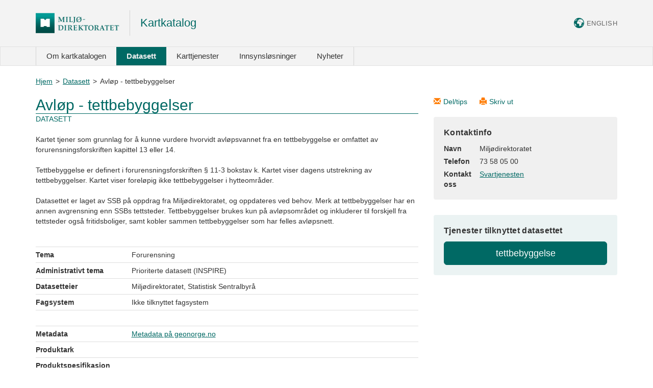

--- FILE ---
content_type: text/html; charset=utf-8
request_url: https://kartkatalog.miljodirektoratet.no/Dataset/Details/201
body_size: 3340
content:


<!DOCTYPE html>
<html>
<head>
    <meta charset="utf-8" />
    <meta name="viewport" content="width=device-width, initial-scale=1.0">
    <title>Miljødirektoratet - Kartkatalog</title>
    
    <link href="/Content/bootstrap/bootstrap.css" rel="stylesheet"/>

    <link href="/Content/map.catalog.css" rel="stylesheet"/>
<link href="/Content/bootstrap.custom.css" rel="stylesheet"/>
<link href="/Content/toastr/toastr.css" rel="stylesheet"/>
<link href="/Content/select2/select2.css" rel="stylesheet"/>
<link href="/Content/select2/select2-bootstrap.css" rel="stylesheet"/>
<link href="/Content/bootstrap-datetimepicker/bootstrap-datetimepicker.css" rel="stylesheet"/>
<link href="/Content/toastr.custom.css" rel="stylesheet"/>


    <script src="/Scripts/lib/modernizr-2.6.2.js"></script>
</head>
<body>
    <div id="header" class="hidden-xs">
        <div class="container">
            <header>
                <a href="/" class="logo text-hide">Logo</a>
                <h3>Kartkatalog</h3>

                <div class="headerlinks">
                    <ul>
                        <li class=""><a href="/Dataset/Details/201?lang=en-us"><img src="/Content/Images/globe.png" aria-hidden="true"></img> ENGLISH</a></li>
                    </ul>
                </div>

            </header>
        </div>
    </div>
    <div class="navbar navbar-default">
        <div class="container">
            <div class="navbar-header">
                <button type="button" class="navbar-toggle" data-toggle="collapse" data-target=".navbar-collapse">
                    <span class="icon-bar"></span>
                    <span class="icon-bar"></span>
                    <span class="icon-bar"></span>
                </button>
                <div class="navbar-brand visible-xs-block">
                    <img alt="logo" class="pull-left xs-menu-logo" src="../../Content/Images/logoLitenMiljodirektoratet.png" />
                    <h3 class="xs-menu-header">Kartkatalog</h3>
                </div>
            </div>
            <div class="navbar-collapse collapse">
                <ul class="nav navbar-nav">
                    <li class="first-menu-item"><a href="/About">Om kartkatalogen</a></li>
                    <li class="active"><a href="/Dataset">Datasett</a></li>
                    <li><a href="/MapService">Karttjenester</a></li>
                    <li><a href="/MapClient">Innsynsl&#248;sninger</a></li>
                    <li class="last-menu-item"><a href="/News">Nyheter</a></li>
                    
                    <li class="visible-xs xs-menu-item"><a href="/Dataset/Details/201?lang=en-us"><img src="/Content/Images/globe.png" aria-hidden="true"></img> English</a></li>


                </ul>

            </div>
        </div>
    </div>

    <div class="container main-container">
        <div class="breadcrumb-container"><a href="https://kartkatalog.miljodirektoratet.no/">Hjem</a><span class="breadcrumb-divider">&gt;</span><a href="https://kartkatalog.miljodirektoratet.no/Dataset/">Datasett</a><span class="breadcrumb-divider">&gt;</span>Avløp - tettbebyggelser</div>
        

<div class="row">

    
    <div class="col-sm-8">

        <h2 class="page-header">Avl&#248;p - tettbebyggelser</h2>
        <span class="sub-page-header">DATASETT</span>
        

        <p class="details-description">
            Kartet tjener som grunnlag for å kunne vurdere hvorvidt avløpsvannet fra en tettbebyggelse er omfattet av forurensningsforskriften kapittel 13 eller 14. <br style="height: 1em;"/><br style="height: 1em;"/>Tettbebyggelse er definert i forurensningsforskriften § 11-3 bokstav k. Kartet viser dagens utstrekning av tettbebyggelser. Kartet viser foreløpig ikke tettbebyggelser i hytteområder. <br style="height: 1em;"/><br style="height: 1em;"/>Datasettet er laget av SSB på oppdrag fra Miljødirektoratet, og oppdateres ved behov. Merk at tettbebyggelser har en annen avgrensning enn SSBs tettsteder. Tettbebyggelser brukes kun på avløpsområdet og inkluderer til forskjell fra tettsteder også fritidsboliger, samt kobler sammen tettbebyggelser som har felles avløpsnett.
        </p>

        <div class="info-row">
            <div class="info-label">Tema</div>
            <div class="info-value">
                    <span>Forurensning</span>            </div>
        </div>

        <div class="info-row">
            <div class="info-label">Administrativt tema</div>
            <div class="info-value">
                    <span>Prioriterte datasett (INSPIRE)</span>            </div>
        </div>

        <div class="info-row">
            <div class="info-label">Datasetteier</div>
            <div class="info-value">Milj&#248;direktoratet, Statistisk Sentralbyr&#229;</div>
        </div>
        <div class="info-row">
            <div class="info-label">Fagsystem</div>
            <div class="info-value">
                        <span>Ikke tilknyttet fagsystem</span>
            </div>
        </div>

        <div class="info-row">
            &nbsp;
        </div>
        
        <div class="info-row">
            <div class="info-label">Metadata</div>
            <div class="info-value"><a href="https://kartkatalog.geonorge.no/metadata/miljodirektoratet/85d3cc07-e209-42fb-9c6f-b03051cd957c" target="_blank">Metadata på geonorge.no</a></div>
        </div>

        <div class="info-row">
            <div class="info-label">Produktark</div>
            <div class="info-value"></div>
        </div>

        <div class="info-row">
            <div class="info-label">Produktspesifikasjon</div>
            <div class="info-value"></div>
        </div>

        <div class="info-row">
            <div class="info-label">Tegneregler</div>
            <div class="info-value"></div>
        </div>

        <div class="info-row">
            <div class="info-label">Tegneregler SLD</div>
            <div class="info-value"></div>
        </div>

        <div class="info-row">
            &nbsp;
        </div>

        <div class="info-row">
            <div class="info-label">Dekning</div>
            <div class="info-value">Norge</div>
        </div>

        <div class="info-row">
            <div class="info-label">Presisjon</div>
            <div class="info-value"></div>
        </div>

        <div class="info-row">
            <div class="info-label">Geografisk representasjon</div>
            <div class="info-value">Vektor (Flater)</div>
        </div>
        
        <div class="info-row">
            <div class="info-label">Oppdateringsfrekvens</div>
            <div class="info-value">
                Etter behov
            </div>
        </div>

        <div class="info-row">
            <div class="info-label">Vilk&#229;r</div>
            <div class="info-value">
                
            </div>
        </div>

        <div class="info-row">
            <div class="info-label">Lisens</div>
            <div class="info-value">
            </div>
        </div>

        <h3 class="details-section-header">Nedlasting av kartdata</h3>
        <table class="table table-responsive">
            <thead>
                <tr>
                    <th class="hidden-xs" style="width:52%">Beskrivelse</th>
                    <th style="width:15%">Format</th>
                    <th style="width:15%">Eksportdato</th>
                    <th style="width:18%">Nedlasting</th>
                </tr>

            </thead>
            <tbody>
                    <tr>
                        <td class="hidden-xs">
                            <label class="table-cell-label">Tettbebyggelser 2024</label>
                            
                        </td>
                        <td>Filgeodatabase</td>
                        <td>
31.03.2025                        </td>
                        <td>
    <a target="_blank" href="https://nedlasting.miljodirektoratet.no/miljodata/Tettbebyggelse/FILEGDB/25833/Tettbebyggelse_0000_norge_25833_FILEGDB.gdb.zip"><i class="glyphicon glyphicon-download download-icon"></i></a>
    <a target="_blank" href="https://nedlasting.miljodirektoratet.no/miljodata/Tettbebyggelse/FILEGDB/25833/Tettbebyggelse_0000_norge_25833_FILEGDB.gdb.zip">Last ned</a>
                            
                        </td>
                    </tr>
                    <tr class="visible-xs">
                        <td colspan="3">
                            <label class="table-cell-label">Tettbebyggelser 2024</label>
                            
                        </td>
                    </tr>
            </tbody>
        </table>
        <br/>
    </div>

    
    <div class="col-sm-4">
        <div class="share-and-print">


<a class="share" href="mailto:?subject=Milj&#248;direktoratet - Kartkatalog&body=[B]" 
   onclick="this.href = this.href.replace('[B]', window.location)">
    <i class="icon glyphicon glyphicon-envelope"></i>Del/tips
</a> 

<a class="print hidden-xs" href="javascript:window.print();">
    <i class="icon glyphicon glyphicon-print"></i>Skriv ut
</a>

        </div>
        <div class="content-box secondary">
            <div class="content-box-header">
                Kontaktinfo
            </div>
                <div class="box-info-row">
                    <div class="info-label">Navn</div>
                    <div class="info-value">Milj&#248;direktoratet</div>
                </div>
                <div class="box-info-row">
                    <div class="info-label">Telefon</div>
                    <div class="info-value">73 58 05 00</div>
                </div>
                <div class="box-info-row">
                    <div class="info-label">Kontakt oss</div>
                    <div class="info-value"><a href="https://www.miljodirektoratet.no/svartjenesten" target="_blank" rel="noopener">Svartjenesten</a></div>
                </div>
        </div>
        <div class="content-box primary">
            <div class="content-box-header">
                Tjenester tilknyttet datasettet
            </div>


                <div class="box-button-row">
                    <a href="/MapService/Details/tettbebyggelse" class="btn btn-lg btn-primary btn-block">tettbebyggelse</a>
                </div>
            

        </div>

        
        
        
    </div>
</div>









    </div>

    <footer>
        <div class="container">


<span>Milj&#248;direktoratet</span><span class="footer-divider">|</span>
<span><a href="http://miljodirektoratet.no">miljodirektoratet.no</a></span><span class="footer-divider">|</span>
<span>Bes&#248;ksadresse: Brattørkaia 15</span><span class="footer-divider">|</span>
<span>Postadresse: Postboks 5672 Sluppen, 7485 Trondheim</span>
<div class="hidden-sm hidden-xs" style="height:1px;"></div>
<span class="visible-sm-inline visible-xs-inline footer-divider">|</span>
<span>Kontakt oss: <a href="https://www.miljodirektoratet.no/svartjenesten" target="_blank" rel="noopener">Svartjenesten</a></span>

        </div>
    </footer>

    
    <script src="/Scripts/lib/jquery-3.6.0.js"></script>
<script src="/Scripts/lib/bootstrap.js"></script>
<script src="/Scripts/lib/toastr.js"></script>
<script src="/Scripts/src/common.js"></script>

    
    
    <script type="text/javascript">
        
        $("#BtnAddService").click(
            addService
        )
        
        function addService() {
            $("#divAddService").show();
        }
    </script>

</body>  
</html> 

--- FILE ---
content_type: text/css
request_url: https://kartkatalog.miljodirektoratet.no/Content/map.catalog.css
body_size: 2791
content:


#header {
    background-color: #f3f3f3;
}

header {
    height: 90px; 
    /*
        If changed, also change "header h3.line-height", "header a.logo.top" and "header .headerlinks.line-height"
        Spec says 80px;
    */
    
    vertical-align: middle;
}

header a.logo {
    border-right: 1px solid lightgray;
    background: url('Images/logoMiljodirektoratet.png') no-repeat center left;
    background-size: 185px 50px;
    width: 185px;
    height:50px;
    display: block;
    position: relative;
    top: 20px;
    margin-right: 20px;
    float: left;
}

header h3 {
    display: inline;
    line-height: 90px;
}

header .headerlinks { 
    display: inline;
    line-height: 90px;
    float: right;
}

header .headerlinks ul {
    display: inline;
}

header .headerlinks li { 
    display: inline-block; 
    margin-left: 9px; 
    font-size: 13px; 
    cursor: pointer;                    
    color: #666666;
    letter-spacing: 0.5px;   
 }

header .headerlinks li a {
    text-decoration: none;
    color: #666;
}

header .headerlinks li a:hover {
    text-decoration: none;
    color: #333;
}

header .headerlinks li a img,
.xs-menu-item a img {
    width: 20px;
    height: 20px;
    position: relative;
    top: -2px;
}

.xs-menu-item a img {
    margin-right: 2px;
}

.xs-menu-logo {
    margin-top: -5px; 
    margin-right: 15px;
    width: 30px;
    height: 30px;
}

.xs-menu-header {
    display:inline; 
    position: relative; 
    top:-2px;
}

.xs-menu-buttons-container {
    margin-bottom: 20px;
}

/* Breadcrumb */
.breadcrumb-container {
    margin-bottom: 20px;
}

.breadcrumb-divider {
    margin-left:6px; 
    margin-right:6px;
}

.main-container {
    margin-bottom: 30px;
}

/* Footer */
footer {
    padding-top: 40px;
    padding-bottom: 40px;
    background-color: #f3f3f3;
    font-size:14px;
    color:#333333;
    line-height:25px;
}

footer .footer-divider {
    margin-left: 10px;
    margin-right: 5px;
}


/* Headings */
h1, h2, h3 {
    color: #006964;
    font-family: 'Palatino Linotype', 'Helvetica Neue', Arial;
}

h4, h5, h6 {
    color: #006964;
    font-family: 'Open Sans', 'Helvetica Neue', Arial;
}

h1 {
    font-size: 40px;
}

h2{
    font-size: 30px;
}

h3{
    font-size: 22px;
}

h4 {
    font-size: 20px;
    font-weight: 600; /*Semi bold*/
}

h5 {
    font-size: 18px;
    font-weight: 600;
}

h6 {
    font-size: 16px;
    font-weight: 600;
}

h2.page-header
{
    margin-top: 0;
    margin-bottom:0;
    padding-bottom: 0px;
    border-bottom: 1px solid #006964;
}

span.sub-page-header{
    color:  #006964;
    margin-bottom: 20px;
    display: block;
}

h2.simple-page-header
{
    margin-top: 0;
    margin-bottom: 20px;
}

.underlined-header {
    padding-bottom: 8px; 
    margin-bottom:20px; 
    border-bottom: 1px solid #ccc;
}

/* Fonts */
body {
    font-family: 'Open Sans', sans-serif;
    font-weight: normal;
}

/* Misc */
.validation-error {
    color: red;
}

.label.label-internal {
    background-color: #ff7b00;
    font-size: 12px;
    padding: .3em .6em .3em;
}

.label.label-not-published {
    background-color: #777;
    color: white;
    font-size: 12px;
    padding: .3em .6em .3em;
}

.label-table-sub-header {
    background-color: #777;
    font-size: 12px;
    padding: .3em .6em .3em;
}

.label-container {
    margin-bottom: 5px;
}

.label-container span {
    margin-right: 5px;
}

.download-icon {
    position: relative;
    top: 2px;
}

.input-col-spinner {
    line-height: 34px; 
    position: relative; 
    left: -22px;
}

.small-spinner img {
    height: 16px;
}

.home-page-image {
    width: 100%;
    margin-bottom: 20px;
}

.one-col-form {
    max-width: 400px;
}

.no-top-margin {
    margin-top: 0 !important;
}

.no-bottom-margin {
    margin-bottom: 0 !important;
}

.text-align-left {
    text-align: left;
}

/* Layout for list with left side filter */
.list-container {
    display: table;
    width: 100%;
}

.filter-column {
    display: table-cell;
    width: 240px; 
    padding-right: 30px;
    vertical-align: top;
}

.table-column {
    display: table-cell;
    vertical-align: top;
}

.table-cell-label {
    display: block;
    margin-bottom: 0;
    color: #006964;
}

/* Details */
.ingress {
    margin-top: 0;
    margin-bottom: 20px;
    font-size: 16px;
}

.ingress.ingress-lg-margin {
    margin-bottom: 30px;
}

.sub-ingress {
    font-size: 14px;
}

.details-description {
    margin-top: 0;
    margin-bottom: 40px;
    font-size: 14px;
}

.details-example-map {
    width:100%; 
    border: 1px solid #dddddd;
}

.details-section-header {
    margin-top: 40px;
}

/* Tables */
tbody.small-font {
    font-size: 13px;
}

tr.internal-item {
    background-color: #ebf3f3;
    border-left: 4px solid #ff7b00;
}

tr.not-published-item {
    background-color: #F0F0F0;
    border-left: 4px solid #777;
}

/* info row = label + value */
.info-row {
    padding-top:5px; 
    padding-bottom:5px; 
    border-top: 1px solid #dddddd;
}

.info-row .info-label {
    font-weight: bold;
    width: 25%;
    padding-right: 30px;
    float: left;
}

.info-row .info-value {
    width: 75%;
    float: left;
}

.overflow-ellipsis {
    overflow: hidden;
    text-overflow: ellipsis;
    white-space: nowrap;
}

/* share and print */

.share-and-print{
    margin-bottom: 20px;
}

a.share, 
a.print {
    text-decoration: none;
}

a.share i, 
a.print i {
    margin-right: 5px;
}

a.share{
    margin-right: 20px;
}

/* boxes */

.content-box {
    padding: 20px;
    border-radius: 4px;
    margin-bottom: 30px;
}

.content-box.primary {
    background-color: #ebf3f3;
}

.content-box.secondary {
    background-color: #f0f0f0;
}

.content-box-header {
    font-size:16px; /* Spec: 18px */
    color:#333333;
    letter-spacing:0.45px;
    font-weight:700;
    margin-bottom: 10px;
}

.content-box .box-info-row {
    margin-bottom: 5px; 
    margin-top: 0px;
}

.content-box .box-button-row {
    margin-bottom: 10px; 
    margin-top: 0px;
}

.content-box .box-button-row a{
    overflow: hidden; 
    text-overflow: ellipsis; 
    white-space: nowrap;
}

.content-box .box-info-row:last-child {
    margin-bottom: 0; 
}

.content-box .box-button-row:last-child {
    margin-bottom: 0; 
}

.content-box .box-info-row .info-label {
    font-weight: bold;
    width: 22%;
    float: left;
}

.content-box .box-info-row .info-value {
    float: left;
    width: 78%;
    text-overflow: ellipsis;
    white-space: nowrap;
    overflow: hidden;
}

/* unordered list in content-box */
.content-box ul {
    list-style-type: none;
    padding: 0;
    margin: 0;
}

.content-box ul li {
    margin-bottom: 5px;
}

.content-box ul li:last-child {
    margin-bottom: 0 !important;
}

/* Icons */
.icon {
    color: #ff7b00;
}

.box-header-icon {
    position: relative;
    top: 2px;
    margin-right: 2px;
}

/* Tabs */
.bordered-tab-pane {
    padding:15px; 
    border-left:1px solid #ddd;  
    border-right:1px solid #ddd;  
    border-bottom:1px solid #ddd;
}

.english-control {
    background-color: #f2fafa;
}

/* Edit stuff */
.edit-list-box {
    background-color: #ebf3f3; 
    padding: 15px; 
    margin-bottom:15px;
}

.button-icon-right {
    margin-left: 8px;
    position:relative; 
    top: 2px; 
    font-size:0.9em;
}

.link-icon-left {
    margin-right: 0.3em;
}

.btn-lg .button-icon-right {
    top: 1px;
}

.btn-edit-container {
    margin-top: 30px;
    margin-bottom: 30px;
}

hr.form-group-divider {
    margin-top: 10px;
    margin-bottom: 20px;
}

.form-groups-header {
    margin-top: 0;
}

.required-field {
    color: #ff7b00;
}

.unimportant-info {
    color: darkgray;
}

.edit-checkbox-container {
    padding-top: 8px;
}

/* Same as bootstrap float clear  */
.box-info-row:before,
.info-row:before{
    display: table;
    content: " ";
}

.box-info-row:after,
.info-row:after{
    clear:both;
    display: table;
    content: " ";
}

/*------ News -------*/
.unpublished {
    background-color: #F0F0F0;
    border-left: 4px solid #777;
    padding: 10px;
    margin: -10px;
}
.unpublished:first-child {
    margin-top: 0;
}

.publishdate {
    font-size: 0.9em;
    color: #777777;
    font-style: italic;
    white-space: nowrap;
}

/* Bootstrap breakpoints: 768px, 992px, 1200px */
@media (min-width:993px) and (max-width: 1200px) {
    .info-row .info-label {
        width: 30%;
    }
    .info-row .info-value{
        width: 70%;
    }
    
    .content-box .box-info-row .info-label {
        width: 25%;
    }

    .content-box .box-info-row .info-value{
        width: 75%;
    }

    .filter-column {
        width:230px; 
    }
}

@media (min-width:769px) and (max-width: 992px) {
    .info-row .info-label {
        width: 40%;
    }

    .info-row .info-value{
        width: 60%;
    }

    .content-box .box-info-row .info-label {
        width: 100%;
    }

    .content-box .box-info-row .info-value{
        width: 100%;
    }

    .filter-column {
        width:220px; 
    }
}

@media (max-width: 768px) {
    .info-row .info-label {
        width: 100%;
    }

    .info-row .info-value {
        width: 100%;
    }

    .list-container {
        display: block;
        width:100%; 
    }

    .filter-column {
        display: block;
        width:100%; 
    }

    .table-column {
        display: block;
        width:100%; 
    }

    .input-col-spinner { 
        left: 0;
    }
}



--- FILE ---
content_type: application/javascript
request_url: https://kartkatalog.miljodirektoratet.no/Scripts/lib/toastr.js
body_size: 3188
content:
/*
 * Toastr
 * Copyright 2012-2014 
 * Authors: John Papa, Hans Fjällemark, and Tim Ferrell.
 * All Rights Reserved.
 * Use, reproduction, distribution, and modification of this code is subject to the terms and
 * conditions of the MIT license, available at http://www.opensource.org/licenses/mit-license.php
 *
 * ARIA Support: Greta Krafsig
 *
 * Project: https://github.com/CodeSeven/toastr
 */
; (function (define) {
    define(['jquery'], function ($) {
        return (function () {
            var $container;
            var listener;
            var toastId = 0;
            var toastType = {
                error: 'error',
                info: 'info',
                success: 'success',
                warning: 'warning'
            };

            var toastr = {
                clear: clear,
                remove: remove,
                error: error,
                getContainer: getContainer,
                info: info,
                options: {},
                subscribe: subscribe,
                success: success,
                version: '2.1.0',
                warning: warning
            };

            var previousToast;

            return toastr;

            //#region Accessible Methods
            function error(message, title, optionsOverride) {
                return notify({
                    type: toastType.error,
                    iconClass: getOptions().iconClasses.error,
                    message: message,
                    optionsOverride: optionsOverride,
                    title: title
                });
            }

            function getContainer(options, create) {
                if (!options) { options = getOptions(); }
                $container = $('#' + options.containerId);
                if ($container.length) {
                    return $container;
                }
                if (create) {
                    $container = createContainer(options);
                }
                return $container;
            }

            function info(message, title, optionsOverride) {
                return notify({
                    type: toastType.info,
                    iconClass: getOptions().iconClasses.info,
                    message: message,
                    optionsOverride: optionsOverride,
                    title: title
                });
            }

            function subscribe(callback) {
                listener = callback;
            }

            function success(message, title, optionsOverride) {
                return notify({
                    type: toastType.success,
                    iconClass: getOptions().iconClasses.success,
                    message: message,
                    optionsOverride: optionsOverride,
                    title: title
                });
            }

            function warning(message, title, optionsOverride) {
                return notify({
                    type: toastType.warning,
                    iconClass: getOptions().iconClasses.warning,
                    message: message,
                    optionsOverride: optionsOverride,
                    title: title
                });
            }

            function clear($toastElement) {
                var options = getOptions();
                if (!$container) { getContainer(options); }
                if (!clearToast($toastElement, options)) {
                    clearContainer(options);
                }
            }

            function remove($toastElement) {
                var options = getOptions();
                if (!$container) { getContainer(options); }
                if ($toastElement && $(':focus', $toastElement).length === 0) {
                    removeToast($toastElement);
                    return;
                }
                if ($container.children().length) {
                    $container.remove();
                }
            }
            //#endregion

            //#region Internal Methods

            function clearContainer (options) {
                var toastsToClear = $container.children();
                for (var i = toastsToClear.length - 1; i >= 0; i--) {
                    clearToast($(toastsToClear[i]), options);
                }
            }

            function clearToast ($toastElement, options) {
                if ($toastElement && $(':focus', $toastElement).length === 0) {
                    $toastElement[options.hideMethod]({
                        duration: options.hideDuration,
                        easing: options.hideEasing,
                        complete: function () { removeToast($toastElement); }
                    });
                    return true;
                }
                return false;
            }

            function createContainer(options) {
                $container = $('<div/>')
                    .attr('id', options.containerId)
                    .addClass(options.positionClass)
                    .attr('aria-live', 'polite')
                    .attr('role', 'alert');

                $container.appendTo($(options.target));
                return $container;
            }

            function getDefaults() {
                return {
                    tapToDismiss: true,
                    toastClass: 'toast',
                    containerId: 'toast-container',
                    debug: false,

                    showMethod: 'fadeIn', //fadeIn, slideDown, and show are built into jQuery
                    showDuration: 300,
                    showEasing: 'swing', //swing and linear are built into jQuery
                    onShown: undefined,
                    hideMethod: 'fadeOut',
                    hideDuration: 1000,
                    hideEasing: 'swing',
                    onHidden: undefined,

                    extendedTimeOut: 1000,
                    iconClasses: {
                        error: 'toast-error',
                        info: 'toast-info',
                        success: 'toast-success',
                        warning: 'toast-warning'
                    },
                    iconClass: 'toast-info',
                    positionClass: 'toast-top-right',
                    timeOut: 5000, // Set timeOut and extendedTimeOut to 0 to make it sticky
                    titleClass: 'toast-title',
                    messageClass: 'toast-message',
                    target: 'body',
                    closeHtml: '<button>&times;</button>',
                    newestOnTop: true,
                    preventDuplicates: false,
                    progressBar: false
                };
            }

            function publish(args) {
                if (!listener) { return; }
                listener(args);
            }

            function notify(map) {
                var options = getOptions(),
                    iconClass = map.iconClass || options.iconClass;

                if (options.preventDuplicates) {
                    if (map.message === previousToast) {
                        return;
                    } else {
                        previousToast = map.message;
                    }
                }

                if (typeof (map.optionsOverride) !== 'undefined') {
                    options = $.extend(options, map.optionsOverride);
                    iconClass = map.optionsOverride.iconClass || iconClass;
                }

                toastId++;

                $container = getContainer(options, true);
                var intervalId = null,
                    $toastElement = $('<div/>'),
                    $titleElement = $('<div/>'),
                    $messageElement = $('<div/>'),
                    $progressElement = $('<div/>'),
                    $closeElement = $(options.closeHtml),
                    progressBar = {
                        intervalId: null,
                        hideEta: null,
                        maxHideTime: null
                    },
                    response = {
                        toastId: toastId,
                        state: 'visible',
                        startTime: new Date(),
                        options: options,
                        map: map
                    };

                if (map.iconClass) {
                    $toastElement.addClass(options.toastClass).addClass(iconClass);
                }

                if (map.title) {
                    $titleElement.append(map.title).addClass(options.titleClass);
                    $toastElement.append($titleElement);
                }

                if (map.message) {
                    $messageElement.append(map.message).addClass(options.messageClass);
                    $toastElement.append($messageElement);
                }

                if (options.closeButton) {
                    $closeElement.addClass('toast-close-button').attr('role', 'button');
                    $toastElement.prepend($closeElement);
                }

                if (options.progressBar) {
                    $progressElement.addClass('toast-progress');
                    $toastElement.prepend($progressElement);
                }

                $toastElement.hide();
                if (options.newestOnTop) {
                    $container.prepend($toastElement);
                } else {
                    $container.append($toastElement);
                }
                $toastElement[options.showMethod](
                    {duration: options.showDuration, easing: options.showEasing, complete: options.onShown}
                );

                if (options.timeOut > 0) {
                    intervalId = setTimeout(hideToast, options.timeOut);
                    progressBar.maxHideTime = parseFloat(options.timeOut);
                    progressBar.hideEta = new Date().getTime() + progressBar.maxHideTime;
                    if (options.progressBar) {
                        progressBar.intervalId = setInterval(updateProgress, 10);
                    }
                }

                $toastElement.hover(stickAround, delayedHideToast);
                if (!options.onclick && options.tapToDismiss) {
                    $toastElement.click(hideToast);
                }

                if (options.closeButton && $closeElement) {
                    $closeElement.click(function (event) {
                        if (event.stopPropagation) {
                            event.stopPropagation();
                        } else if (event.cancelBubble !== undefined && event.cancelBubble !== true) {
                            event.cancelBubble = true;
                        }
                        hideToast(true);
                    });
                }

                if (options.onclick) {
                    $toastElement.click(function () {
                        options.onclick();
                        hideToast();
                    });
                }

                publish(response);

                if (options.debug && console) {
                    console.log(response);
                }

                return $toastElement;

                function hideToast(override) {
                    if ($(':focus', $toastElement).length && !override) {
                        return;
                    }
                    clearTimeout(progressBar.intervalId);
                    return $toastElement[options.hideMethod]({
                        duration: options.hideDuration,
                        easing: options.hideEasing,
                        complete: function () {
                            removeToast($toastElement);
                            if (options.onHidden && response.state !== 'hidden') {
                                options.onHidden();
                            }
                            response.state = 'hidden';
                            response.endTime = new Date();
                            publish(response);
                        }
                    });
                }

                function delayedHideToast() {
                    if (options.timeOut > 0 || options.extendedTimeOut > 0) {
                        intervalId = setTimeout(hideToast, options.extendedTimeOut);
                        progressBar.maxHideTime = parseFloat(options.extendedTimeOut);
                        progressBar.hideEta = new Date().getTime() + progressBar.maxHideTime;
                    }
                }

                function stickAround() {
                    clearTimeout(intervalId);
                    progressBar.hideEta = 0;
                    $toastElement.stop(true, true)[options.showMethod](
                        {duration: options.showDuration, easing: options.showEasing}
                    );
                }

                function updateProgress() {
                    var percentage = ((progressBar.hideEta - (new Date().getTime())) / progressBar.maxHideTime) * 100;
                    $progressElement.width(percentage + '%');
                }
            }

            function getOptions() {
                return $.extend({}, getDefaults(), toastr.options);
            }

            function removeToast($toastElement) {
                if (!$container) { $container = getContainer(); }
                if ($toastElement.is(':visible')) {
                    return;
                }
                $toastElement.remove();
                $toastElement = null;
                if ($container.children().length === 0) {
                    $container.remove();
                }
            }
            //#endregion

        })();
    });
}(typeof define === 'function' && define.amd ? define : function (deps, factory) {
    if (typeof module !== 'undefined' && module.exports) { //Node
        module.exports = factory(require('jquery'));
    } else {
        window['toastr'] = factory(window['jQuery']);
    }
}));


--- FILE ---
content_type: application/javascript
request_url: https://kartkatalog.miljodirektoratet.no/Scripts/src/common.js
body_size: 1152
content:
/*

    Javascript module for common functions

*/

var CommonModule = (function ($) {

    toastr.options = {
        positionClass: 'toast-position-responsive' //'toast-top-center' //'toast-top-full-width' //'toast-top-left',
    }

    function isSmallDevice() {
        return $('#small-device-detector').is(":visible");
    }

    function showErrorMessage(text) {
        toastr.error(text);
    }

    function showInfoMessage(text) {
        toastr.info(text);
    }

    function showSuccessMessage(text) {
        toastr.success(text);
    }

    function checkAndHandleError(condition, field) {
        var groupId = '#' + field + '-group';
        var errorId = '#' + field + '-error';

        if (!condition) {
            $(groupId).addClass('has-error');
            $(errorId).show();
        }
        else {
            $(groupId).removeClass('has-error');
            $(errorId).hide();
        }
    }

    function validateEmailAddress(address) {
        return address.match(/^[a-zA-Z0-9.!#$%&'*+/=?^_`{|}~-]+@[a-zA-Z0-9](?:[a-zA-Z0-9-]{0,61}[a-zA-Z0-9])?(?:\.[a-zA-Z0-9](?:[a-zA-Z0-9-]{0,61}[a-zA-Z0-9])?)*$/);
    }

    function isDayAndMonthValid(day, month, year) {

        // Note that month is not the zero-based month here!!
        var daysInMonth = new Date(year, month, 0).getDate();

        if (day < 1 || day > daysInMonth) {
            return false;
        }
        if (month < 1 || month > 12) {
            return false;
        }
        return true;
    }

    function validateDDMMYYYYDate(date)
    {
        if (date && date.length === 8) {

            var isNum = /^[0-9]+$/.test(date);
            if (!isNum) {
                return false;
            }

            // 150174
            var day = parseInt(date.substr(0, 2));
            var month = parseInt(date.substr(2, 2));
            var year = parseInt(date.substr(4, 4));

            return isDayAndMonthValid(day, month, year);
        }

        return false;
    }

    function validateArray(arr) {
        var isArrayValid = true;
        ko.utils.arrayForEach(arr, function (item) {
            var validation = ko.validatedObservable(item);
            ko.validation.group(item).showAllMessages();
            if (!item.IsDeleted() && !validation.isValid()) {
                isArrayValid = false;
            }
        });
        return isArrayValid;
    }

    var compareItem;
    function hasArrayDuplicates(array, comparer) {
        var result = false;
        ko.utils.arrayForEach(array, function (item) {
            compareItem = item;
            var filtered = ko.utils.arrayFilter(array, comparer);
            if (filtered && filtered.length > 1) {
                result = true;
            }
        });
        return result;
    }

    function getCompareItem() {
        return compareItem;
    }

    function addDefaultSelectElement(list) {
        if (list) {
            list.unshift({ Key: '', Value: '(velg)' });
        }
    }

    return {
        isSmallDevice: isSmallDevice,
        showErrorMessage: showErrorMessage,
        showInfoMessage: showInfoMessage,
        showSuccessMessage: showSuccessMessage,
        checkAndHandleError: checkAndHandleError,
        validateEmailAddress: validateEmailAddress,
        validateDDMMYYYYDate: validateDDMMYYYYDate,
        validateArray : validateArray,
        hasArrayDuplicates: hasArrayDuplicates,
        getCompareItem: getCompareItem,
        addDefaultSelectElement: addDefaultSelectElement
    }

}(jQuery));